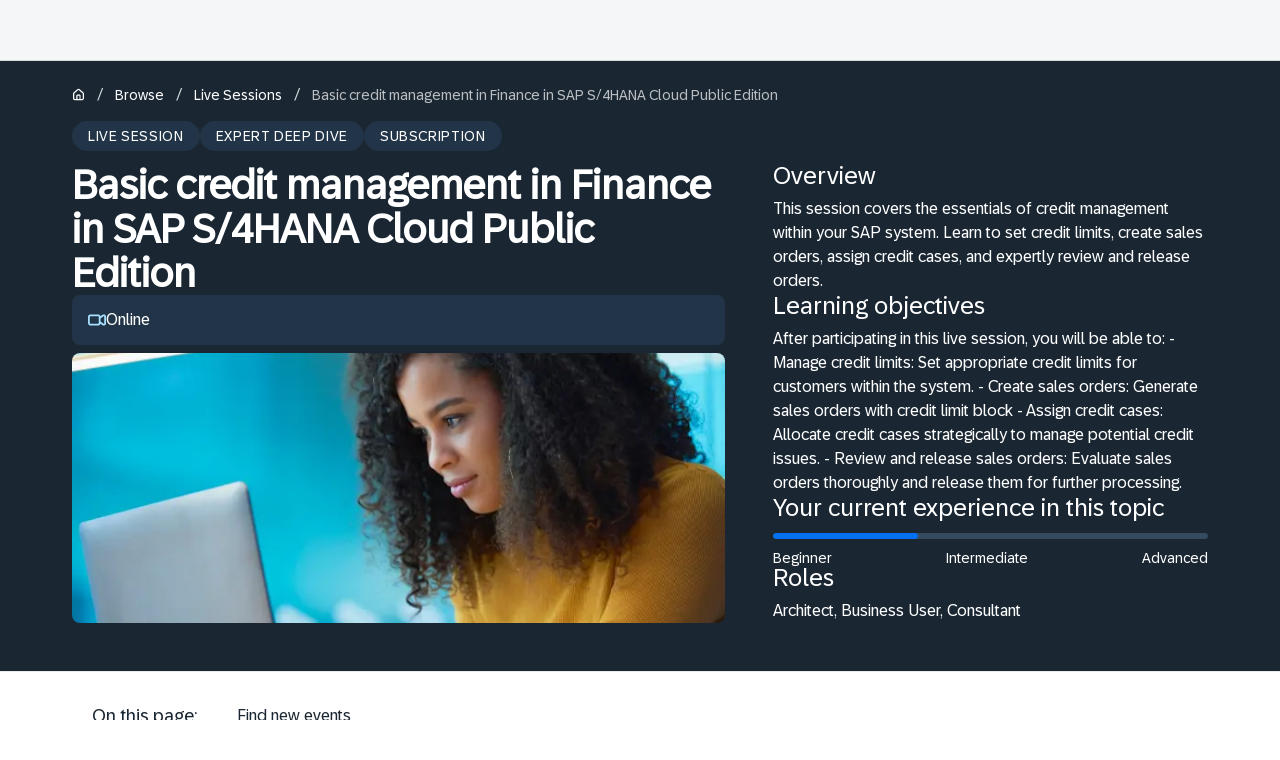

--- FILE ---
content_type: text/html; charset=utf-8
request_url: https://learning.sap.com/live-sessions/basic-credit-management-in-finance-in-sap-s-4hana-cloud-public-edition
body_size: 14074
content:
<!DOCTYPE html><html lang="en"><head><meta charSet="utf-8"/><meta name="viewport" content="width=device-width, initial-scale=1"/><title>Basic credit management in Finance in SAP S/4HANA Cloud Public Ed</title><meta name="description" content="Explore Basic credit management in Finance in SAP S/4HANA Cloud Public Edition at SAP Learning. Find out more!"/><meta name="og:title" content="Basic credit management in Finance in SAP S/4HANA Cloud Public Ed"/><meta name="og:description" content="Explore Basic credit management in Finance in SAP S/4HANA Cloud Public Edition at SAP Learning. Find out more!"/><meta name="og:image" content="https://eu-images.contentstack.com/v3/assets/blt4e79a2501da5d16b/bltd2a626e2a2f8c0d6/66868d652deff133695292dd/SAP-Learning-Socials_comprimida.png"/><meta name="twitter:title" content="Basic credit management in Finance in SAP S/4HANA Cloud Public Ed"/><meta name="twitter:description" content="Explore Basic credit management in Finance in SAP S/4HANA Cloud Public Edition at SAP Learning. Find out more!"/><meta name="twitter:image" content="https://eu-images.contentstack.com/v3/assets/blt4e79a2501da5d16b/bltd2a626e2a2f8c0d6/66868d652deff133695292dd/SAP-Learning-Socials_comprimida.png"/><meta name="og:url" content="https://learning.sap.com/live-sessions/basic-credit-management-in-finance-in-sap-s-4hana-cloud-public-edition"/><meta name="og:type" content="article"/><link rel="canonical" href="https://learning.sap.com/live-sessions/basic-credit-management-in-finance-in-sap-s-4hana-cloud-public-edition"/><meta data-name="page-template" content="Live Session Page"/><meta name="robots" content="noindex,nofollow"/><link rel="preload" as="image" imageSrcSet="/_next/image?url=https%3A%2F%2Feu-images.contentstack.com%2Fv3%2Fassets%2Fblt4e79a2501da5d16b%2Fblt99573dbc34bee753%2F64d21e118d0dee63b1410eb0%2F285020_GettyImages-910931322_(1).png&amp;w=640&amp;q=75 640w, /_next/image?url=https%3A%2F%2Feu-images.contentstack.com%2Fv3%2Fassets%2Fblt4e79a2501da5d16b%2Fblt99573dbc34bee753%2F64d21e118d0dee63b1410eb0%2F285020_GettyImages-910931322_(1).png&amp;w=750&amp;q=75 750w, /_next/image?url=https%3A%2F%2Feu-images.contentstack.com%2Fv3%2Fassets%2Fblt4e79a2501da5d16b%2Fblt99573dbc34bee753%2F64d21e118d0dee63b1410eb0%2F285020_GettyImages-910931322_(1).png&amp;w=828&amp;q=75 828w, /_next/image?url=https%3A%2F%2Feu-images.contentstack.com%2Fv3%2Fassets%2Fblt4e79a2501da5d16b%2Fblt99573dbc34bee753%2F64d21e118d0dee63b1410eb0%2F285020_GettyImages-910931322_(1).png&amp;w=1080&amp;q=75 1080w, /_next/image?url=https%3A%2F%2Feu-images.contentstack.com%2Fv3%2Fassets%2Fblt4e79a2501da5d16b%2Fblt99573dbc34bee753%2F64d21e118d0dee63b1410eb0%2F285020_GettyImages-910931322_(1).png&amp;w=1200&amp;q=75 1200w, /_next/image?url=https%3A%2F%2Feu-images.contentstack.com%2Fv3%2Fassets%2Fblt4e79a2501da5d16b%2Fblt99573dbc34bee753%2F64d21e118d0dee63b1410eb0%2F285020_GettyImages-910931322_(1).png&amp;w=1920&amp;q=75 1920w, /_next/image?url=https%3A%2F%2Feu-images.contentstack.com%2Fv3%2Fassets%2Fblt4e79a2501da5d16b%2Fblt99573dbc34bee753%2F64d21e118d0dee63b1410eb0%2F285020_GettyImages-910931322_(1).png&amp;w=2048&amp;q=75 2048w, /_next/image?url=https%3A%2F%2Feu-images.contentstack.com%2Fv3%2Fassets%2Fblt4e79a2501da5d16b%2Fblt99573dbc34bee753%2F64d21e118d0dee63b1410eb0%2F285020_GettyImages-910931322_(1).png&amp;w=3840&amp;q=75 3840w" imageSizes="100vw" fetchpriority="high"/><meta name="next-head-count" content="16"/><link rel="icon" href="/favicon.ico"/><link rel="preload" as="font" href="/fonts/72BrandVariable.woff2" type="font/woff2" crossorigin="anonymous"/><link rel="preload" as="font" href="/fonts/72Mono-Regular.woff2" type="font/woff2" crossorigin="anonymous"/><link rel="preload" as="font" href="/fonts/SAP-icons-SVG.woff2" type="font/woff2" crossorigin="anonymous"/><link rel="stylesheet" type="text/css" href="https://contextualnavigation.api.community.sap.com/static/latest/cxs-designsystem/cxs-designsystem.css" crossorigin="anonymous"/><link rel="preconnect" href="https://cdnapisec.kaltura.com"/><link rel="preload" href="/_next/static/css/d6173627832f661c.css" as="style"/><link rel="stylesheet" href="/_next/static/css/d6173627832f661c.css" data-n-g=""/><link rel="preload" href="/_next/static/css/e1e249aa3a0e4ecf.css" as="style"/><link rel="stylesheet" href="/_next/static/css/e1e249aa3a0e4ecf.css" data-n-p=""/><link rel="preload" href="/_next/static/css/1204c5e14d53494f.css" as="style"/><link rel="stylesheet" href="/_next/static/css/1204c5e14d53494f.css" data-n-p=""/><link rel="preload" href="/_next/static/css/7e32b5dff4dba911.css" as="style"/><link rel="stylesheet" href="/_next/static/css/7e32b5dff4dba911.css" data-n-p=""/><link rel="preload" href="/_next/static/css/c8001857f4fb05a8.css" as="style"/><link rel="stylesheet" href="/_next/static/css/c8001857f4fb05a8.css" data-n-p=""/><link rel="preload" href="/_next/static/css/867f8330c6d03752.css" as="style"/><link rel="stylesheet" href="/_next/static/css/867f8330c6d03752.css" data-n-p=""/><link rel="preload" href="/_next/static/css/4fdf19e8e7d7187b.css" as="style"/><link rel="stylesheet" href="/_next/static/css/4fdf19e8e7d7187b.css" data-n-p=""/><link rel="preload" href="/_next/static/css/ef91c34ef8684bb5.css" as="style"/><link rel="stylesheet" href="/_next/static/css/ef91c34ef8684bb5.css" data-n-p=""/><link rel="preload" href="/_next/static/css/69937310c96c4295.css" as="style"/><link rel="stylesheet" href="/_next/static/css/69937310c96c4295.css" data-n-p=""/><link rel="preload" href="/_next/static/css/56ea6e7146e8683e.css" as="style"/><link rel="stylesheet" href="/_next/static/css/56ea6e7146e8683e.css" data-n-p=""/><link rel="preload" href="/_next/static/css/9e371dce33134509.css" as="style"/><link rel="stylesheet" href="/_next/static/css/9e371dce33134509.css" data-n-p=""/><link rel="preload" href="/_next/static/css/99d5eb43ea3aa044.css" as="style"/><link rel="stylesheet" href="/_next/static/css/99d5eb43ea3aa044.css" data-n-p=""/><link rel="preload" href="/_next/static/css/07a4475e7bba0b75.css" as="style"/><link rel="stylesheet" href="/_next/static/css/07a4475e7bba0b75.css" data-n-p=""/><link rel="preload" href="/_next/static/css/70aa6ccab8a19adb.css" as="style"/><link rel="stylesheet" href="/_next/static/css/70aa6ccab8a19adb.css" data-n-p=""/><link rel="preload" href="/_next/static/css/c31b3087b1732d87.css" as="style"/><link rel="stylesheet" href="/_next/static/css/c31b3087b1732d87.css" data-n-p=""/><link rel="preload" href="/_next/static/css/4322a001234305cc.css" as="style"/><link rel="stylesheet" href="/_next/static/css/4322a001234305cc.css" data-n-p=""/><link rel="preload" href="/_next/static/css/41ed298e915376b2.css" as="style"/><link rel="stylesheet" href="/_next/static/css/41ed298e915376b2.css" data-n-p=""/><noscript data-n-css=""></noscript><script defer="" nomodule="" src="/_next/static/chunks/polyfills-42372ed130431b0a.js"></script><script src="/_next/static/chunks/webpack-f9dd0d9099f7dbd8.js" defer=""></script><script src="/_next/static/chunks/framework-945b357d4a851f4b.js" defer=""></script><script src="/_next/static/chunks/main-7c72b2be2d0235bd.js" defer=""></script><script src="/_next/static/chunks/pages/_app-facef3179a4e3200.js" defer=""></script><script src="/_next/static/chunks/6334-18c95a46699916b9.js" defer=""></script><script src="/_next/static/chunks/3735-ea08397e64994138.js" defer=""></script><script src="/_next/static/chunks/2145-78bc64ed1218d307.js" defer=""></script><script src="/_next/static/chunks/3277-df9b92422494044d.js" defer=""></script><script src="/_next/static/chunks/38-cc6b95f2e58f3403.js" defer=""></script><script src="/_next/static/chunks/3554-40e24688fa61b7f2.js" defer=""></script><script src="/_next/static/chunks/6592-0416b36db443fa17.js" defer=""></script><script src="/_next/static/chunks/4150-25bc6c1b3eba8fd0.js" defer=""></script><script src="/_next/static/chunks/7619-bec1c44c5612dc19.js" defer=""></script><script src="/_next/static/chunks/4035-54d184b4148bf77f.js" defer=""></script><script src="/_next/static/chunks/7873-2973eb60ce27ffb5.js" defer=""></script><script src="/_next/static/chunks/6479-bc16305bf24e4f1c.js" defer=""></script><script src="/_next/static/chunks/8430-196e4a7dc42f5971.js" defer=""></script><script src="/_next/static/chunks/2963-215788859a2e969f.js" defer=""></script><script src="/_next/static/chunks/856-fd6a9de52568e049.js" defer=""></script><script src="/_next/static/chunks/9889-a5952b6f17b8fa03.js" defer=""></script><script src="/_next/static/chunks/2238-e9cce4fc196b4ecc.js" defer=""></script><script src="/_next/static/chunks/120-59cb6decfd912346.js" defer=""></script><script src="/_next/static/chunks/5641-47cc9a171de157b1.js" defer=""></script><script src="/_next/static/chunks/5608-40bf5b3cbd998bea.js" defer=""></script><script src="/_next/static/chunks/5281-81653398486bf68a.js" defer=""></script><script src="/_next/static/chunks/8036-39205450ef390513.js" defer=""></script><script src="/_next/static/chunks/pages/live-sessions/%5Bslug%5D-64964199deebaf16.js" defer=""></script><script src="/_next/static/odLfRwD0pRs5P_dkccUQQ/_buildManifest.js" defer=""></script><script src="/_next/static/odLfRwD0pRs5P_dkccUQQ/_ssgManifest.js" defer=""></script></head><body><script type="application/javascript" src="//assets.adobedtm.com/ccc66c06b30b/b196e9d08f7b/launch-925b75a2713a.min.js"></script><div id="__next"><div class="siteWrapper"><div class="siteWrapper"><div class="print-hide UniversalHeader_wrapper___ptvi"></div><section class="Layout_systemAlertContainer__xXtx8"></section><main><div class="LearningOverview_outerWrapper__8xVij LearningOverview_darkTheme__Xd7Bx"><div class="LearningOverview_container__WCk5B"><div class="LearningOverview_breadcrumbWrapper__yuJKF"><nav class="BreadcrumbNav_breadcrumbNav__MrH2K BreadcrumbNav_darkTheme__G_m7U"><div aria-label="breadcrumb" class="BreadcrumbNav_breadcrumbs__s3wDi"><span class="Breadcrumb_crumb__53txu"><a class="Link_link__4PPZ3 Link_medium__WSdoi Link_darkTheme__VTBkh Link_neutralColor__iBLtk Link_linkWithIcon__CYm6P" title="Home" aria-label="Home" aria-disabled="false" href="/"><svg xmlns="http://www.w3.org/2000/svg" width="1em" height="1em" fill="currentColor" viewBox="0 0 16 16" style="flex:0 0 auto;--size:13px" class="SVGIcon_svgIcon__WRPmo"><path d="M13.948 5.44q.339.339.537.792.227.425.227.933v5.6q0 .963-.65 1.585-.651.65-1.613.65H3.484q-.933 0-1.584-.65-.65-.622-.65-1.584v-5.6q0-1.075.764-1.726l4.468-3.874A2.32 2.32 0 0 1 8.009 1q.849 0 1.47.566l4.47 3.874ZM9.112 9.484H6.85v4.045h2.262zm4.016-2.319a.8.8 0 0 0-.226-.594L8.433 2.697q-.48-.368-.99 0L2.976 6.57a.8.8 0 0 0-.226.594v5.6q0 .34.198.566.226.198.537.198h1.867V9.484q0-.621.424-1.046.453-.453 1.075-.453h2.262q.623 0 1.046.453.425.425.425 1.046v4.045h1.866q.34 0 .538-.198a.77.77 0 0 0 .226-.565l-.085-5.6Z"></path></svg></a><span class="Breadcrumb_separator__vpDhl Breadcrumb_separatorDark__TzI1E"> <!-- -->/<!-- --> </span></span><span class="Breadcrumb_crumb__53txu"><a class="Link_link__4PPZ3 Link_medium__WSdoi Link_darkTheme__VTBkh Link_neutralColor__iBLtk" title="Browse" aria-disabled="false" href="https://learning.sap.com/browse">Browse</a><span class="Breadcrumb_separator__vpDhl Breadcrumb_separatorDark__TzI1E"> <!-- -->/<!-- --> </span></span><span class="Breadcrumb_crumb__53txu"><a class="Link_link__4PPZ3 Link_medium__WSdoi Link_darkTheme__VTBkh Link_neutralColor__iBLtk" title="Live Sessions" aria-disabled="false" href="https://learning.sap.com/live-sessions">Live Sessions</a><span class="Breadcrumb_separator__vpDhl Breadcrumb_separatorDark__TzI1E"> <!-- -->/<!-- --> </span></span><span class="Breadcrumb_crumb__53txu"><a role="link" aria-disabled="true" class="Link_link__4PPZ3 Link_disabled__dQ7Q_ Link_medium__WSdoi Link_darkTheme__VTBkh Link_neutralColor__iBLtk">Basic credit management in Finance in SAP S/4HANA Cloud Public Edition</a></span></div></nav></div><div class="LearningOverview_tagListContainer__IbTsX"><span class="LearningOverview_tagItem__P6z0o" title="Live Session">Live Session</span><span class="LearningOverview_tagItem__P6z0o" title="Expert Deep Dive">Expert Deep Dive</span><span class="LearningOverview_tagItem__P6z0o" title="Subscription">Subscription</span></div><div class="LearningOverview_topContent__sMIgA"><h1>Basic credit management in Finance in SAP S/4HANA Cloud Public Edition</h1><div class="LearningOverview_bulletpointsWrapper__56BDs"><div class="LearningOverview_iconBulletItem__SR5vf"><svg xmlns="http://www.w3.org/2000/svg" width="1em" height="1em" fill="currentColor" viewBox="0 0 16 16" style="flex:0 0 auto" class="SVGIcon_svgIcon__WRPmo"><path d="M14.063 3q.812 0 1.374.594Q16 4.157 16 5v5.938q0 .843-.563 1.437a1.82 1.82 0 0 1-1.374.594 2 2 0 0 1-.688-.125 3 3 0 0 1-.594-.281l-1.656-1.282q-.25.72-.906 1.219a2.33 2.33 0 0 1-1.438.469H2.375q-1 0-1.688-.688A2.4 2.4 0 0 1 0 10.562V5.407q0-1.03.688-1.718.686-.69 1.687-.689h6.406a2.28 2.28 0 0 1 1.469.5q.625.469.875 1.188l1.656-1.282q.563-.405 1.281-.406Zm-4.47 2.406a.76.76 0 0 0-.218-.562q-.219-.25-.594-.25H2.375a.71.71 0 0 0-.563.25.76.76 0 0 0-.218.562v5.157q0 .78.781.78h6.406q.813 0 .813-.78zM14.407 5q0-.405-.5-.406h-.031q-.03.03-.063.031l-.062.063-2.25 1.687a1.5 1.5 0 0 0-.219.281.66.66 0 0 0-.094.344v1.938q0 .187.094.374.095.157.219.282l2.25 1.687a.44.44 0 0 0 .25.063q.406 0 .406-.406z"></path></svg><span>Online</span></div></div><div class="LearningOverview_mobileContainer__Gdozz"></div><div class="LearningOverview_imageContainer__HdURl"><img alt="Basic credit management in Finance in SAP S/4HANA Cloud Public Edition" fetchpriority="high" decoding="async" data-nimg="fill" style="position:absolute;height:100%;width:100%;left:0;top:0;right:0;bottom:0;object-fit:cover;color:transparent" sizes="100vw" srcSet="/_next/image?url=https%3A%2F%2Feu-images.contentstack.com%2Fv3%2Fassets%2Fblt4e79a2501da5d16b%2Fblt99573dbc34bee753%2F64d21e118d0dee63b1410eb0%2F285020_GettyImages-910931322_(1).png&amp;w=640&amp;q=75 640w, /_next/image?url=https%3A%2F%2Feu-images.contentstack.com%2Fv3%2Fassets%2Fblt4e79a2501da5d16b%2Fblt99573dbc34bee753%2F64d21e118d0dee63b1410eb0%2F285020_GettyImages-910931322_(1).png&amp;w=750&amp;q=75 750w, /_next/image?url=https%3A%2F%2Feu-images.contentstack.com%2Fv3%2Fassets%2Fblt4e79a2501da5d16b%2Fblt99573dbc34bee753%2F64d21e118d0dee63b1410eb0%2F285020_GettyImages-910931322_(1).png&amp;w=828&amp;q=75 828w, /_next/image?url=https%3A%2F%2Feu-images.contentstack.com%2Fv3%2Fassets%2Fblt4e79a2501da5d16b%2Fblt99573dbc34bee753%2F64d21e118d0dee63b1410eb0%2F285020_GettyImages-910931322_(1).png&amp;w=1080&amp;q=75 1080w, /_next/image?url=https%3A%2F%2Feu-images.contentstack.com%2Fv3%2Fassets%2Fblt4e79a2501da5d16b%2Fblt99573dbc34bee753%2F64d21e118d0dee63b1410eb0%2F285020_GettyImages-910931322_(1).png&amp;w=1200&amp;q=75 1200w, /_next/image?url=https%3A%2F%2Feu-images.contentstack.com%2Fv3%2Fassets%2Fblt4e79a2501da5d16b%2Fblt99573dbc34bee753%2F64d21e118d0dee63b1410eb0%2F285020_GettyImages-910931322_(1).png&amp;w=1920&amp;q=75 1920w, /_next/image?url=https%3A%2F%2Feu-images.contentstack.com%2Fv3%2Fassets%2Fblt4e79a2501da5d16b%2Fblt99573dbc34bee753%2F64d21e118d0dee63b1410eb0%2F285020_GettyImages-910931322_(1).png&amp;w=2048&amp;q=75 2048w, /_next/image?url=https%3A%2F%2Feu-images.contentstack.com%2Fv3%2Fassets%2Fblt4e79a2501da5d16b%2Fblt99573dbc34bee753%2F64d21e118d0dee63b1410eb0%2F285020_GettyImages-910931322_(1).png&amp;w=3840&amp;q=75 3840w" src="/_next/image?url=https%3A%2F%2Feu-images.contentstack.com%2Fv3%2Fassets%2Fblt4e79a2501da5d16b%2Fblt99573dbc34bee753%2F64d21e118d0dee63b1410eb0%2F285020_GettyImages-910931322_(1).png&amp;w=3840&amp;q=75"/></div></div><div class="LearningOverview_textContent__m3gfV"><div class="LearningOverview_overviewTextBlock__PiTzp"><h3>Overview</h3><div><p>This session covers the essentials of credit management within your SAP system. Learn to set credit limits, create sales orders, assign credit cases, and expertly review and release orders.</p></div></div><div class="LearningOverview_overviewTextBlock__PiTzp"><h3>Learning objectives</h3><div>After participating in this live session, you will be able to: 
 - Manage credit limits: Set appropriate credit limits for customers within the system.
 - Create sales orders: Generate sales orders with credit limit block
 - Assign credit cases: Allocate credit cases strategically to manage potential credit issues.
 - Review and release sales orders: Evaluate sales orders thoroughly and release them for further processing.</div></div><div class="LearningOverview_overviewTextBlock__PiTzp"><h3>Your current experience in this topic</h3><div class="LearningOverview_experienceContainer__60DvT"><div class="LearningOverview_active__41pyc"></div><div class=""></div><div class=""></div></div><div class="LearningOverview_experienceTag__tOVG_"><p>Beginner</p><p>Intermediate</p><p>Advanced</p></div></div><div class="LearningOverview_overviewTextBlock__PiTzp"><h3>Roles</h3><p>Architect, Business User, Consultant</p></div><div class="LearningOverview_desktopContainer__uOxwl"></div></div></div></div><div class="ScrollingTabs_navigationContainer__An37n"><div class="ScrollingTabs_navigationTabsWrapper__Jnhb7"><div class="ScrollingTabs_navigationTabsContainer__ocMxz"><div class="ScrollingTabs_navigationTabsLabel__dUtGx"><span>On this page:</span></div><div class="ScrollingTabs_navigationTab__u8uPI" id="tab-head-find-new-events" role="tab"><span class="ScrollingTabs_navigationTabContent__yzAGV">Find new events</span></div></div></div><div class="ScrollingTabs_contentWrapper__izZqX"><section id="find-new-events" data-section="find-new-events" class="ScrollingTabs_sectionEntryWrapper__R9ly7"><div class="CrossLinkingBanner_wrapper__wsu7N" data-palette="SystemSubtle"><div class="CrossLinkingBanner_container__6LKhx" data-position="right"><div class="CrossLinkingBanner_textSection__IFG50"><div class="CrossLinkingBanner_textContent__h5qqb"><h2 class="CrossLinkingBanner_title__CoUm1">Discover new Live Sessions</h2><div class="CrossLinkingBanner_description__qRGtT"><span>Unlock the expertise of top SAP professionals through live sessions. Elevate your knowledge with specialized SAP courses and build valuable connections with peers and industry professionals.</span></div></div><div class="CrossLinkingBanner_ctaContainer__dYH5Y"><a tabindex="0" class=" " href="/live-sessions"><span class="Button_container__Vkp16"><span class="Button_button__lQZdm Button_fullWidthStyle__BMbo_ Button_hasLabel__hpWJI Button_lightTheme__Ur_CY Button_largeButton__xmMJw Button_secondaryBlue__ccJp4"><span class="Button_content__Iey9q"><span>Explore more</span></span></span></span></a></div></div><figure class="CrossLinkingBanner_imageContainer__YujdS"><img alt="Image for Discover new Live Sessions" loading="lazy" decoding="async" data-nimg="fill" style="position:absolute;height:100%;width:100%;left:0;top:0;right:0;bottom:0;color:transparent" sizes="100vw, (min-width: 1024px) 33vw" srcSet="/_next/image?url=https%3A%2F%2Feu-images.contentstack.com%2Fv3%2Fassets%2Fblt4e79a2501da5d16b%2Fblt4df03bc39d95a6e9%2F659d73d2c6fcb3040ab30ab6%2F287247_GettyImages-1216403160_medium_jpg.jpg&amp;w=256&amp;q=75 256w, /_next/image?url=https%3A%2F%2Feu-images.contentstack.com%2Fv3%2Fassets%2Fblt4e79a2501da5d16b%2Fblt4df03bc39d95a6e9%2F659d73d2c6fcb3040ab30ab6%2F287247_GettyImages-1216403160_medium_jpg.jpg&amp;w=384&amp;q=75 384w, /_next/image?url=https%3A%2F%2Feu-images.contentstack.com%2Fv3%2Fassets%2Fblt4e79a2501da5d16b%2Fblt4df03bc39d95a6e9%2F659d73d2c6fcb3040ab30ab6%2F287247_GettyImages-1216403160_medium_jpg.jpg&amp;w=640&amp;q=75 640w, /_next/image?url=https%3A%2F%2Feu-images.contentstack.com%2Fv3%2Fassets%2Fblt4e79a2501da5d16b%2Fblt4df03bc39d95a6e9%2F659d73d2c6fcb3040ab30ab6%2F287247_GettyImages-1216403160_medium_jpg.jpg&amp;w=750&amp;q=75 750w, /_next/image?url=https%3A%2F%2Feu-images.contentstack.com%2Fv3%2Fassets%2Fblt4e79a2501da5d16b%2Fblt4df03bc39d95a6e9%2F659d73d2c6fcb3040ab30ab6%2F287247_GettyImages-1216403160_medium_jpg.jpg&amp;w=828&amp;q=75 828w, /_next/image?url=https%3A%2F%2Feu-images.contentstack.com%2Fv3%2Fassets%2Fblt4e79a2501da5d16b%2Fblt4df03bc39d95a6e9%2F659d73d2c6fcb3040ab30ab6%2F287247_GettyImages-1216403160_medium_jpg.jpg&amp;w=1080&amp;q=75 1080w, /_next/image?url=https%3A%2F%2Feu-images.contentstack.com%2Fv3%2Fassets%2Fblt4e79a2501da5d16b%2Fblt4df03bc39d95a6e9%2F659d73d2c6fcb3040ab30ab6%2F287247_GettyImages-1216403160_medium_jpg.jpg&amp;w=1200&amp;q=75 1200w, /_next/image?url=https%3A%2F%2Feu-images.contentstack.com%2Fv3%2Fassets%2Fblt4e79a2501da5d16b%2Fblt4df03bc39d95a6e9%2F659d73d2c6fcb3040ab30ab6%2F287247_GettyImages-1216403160_medium_jpg.jpg&amp;w=1920&amp;q=75 1920w, /_next/image?url=https%3A%2F%2Feu-images.contentstack.com%2Fv3%2Fassets%2Fblt4e79a2501da5d16b%2Fblt4df03bc39d95a6e9%2F659d73d2c6fcb3040ab30ab6%2F287247_GettyImages-1216403160_medium_jpg.jpg&amp;w=2048&amp;q=75 2048w, /_next/image?url=https%3A%2F%2Feu-images.contentstack.com%2Fv3%2Fassets%2Fblt4e79a2501da5d16b%2Fblt4df03bc39d95a6e9%2F659d73d2c6fcb3040ab30ab6%2F287247_GettyImages-1216403160_medium_jpg.jpg&amp;w=3840&amp;q=75 3840w" src="/_next/image?url=https%3A%2F%2Feu-images.contentstack.com%2Fv3%2Fassets%2Fblt4e79a2501da5d16b%2Fblt4df03bc39d95a6e9%2F659d73d2c6fcb3040ab30ab6%2F287247_GettyImages-1216403160_medium_jpg.jpg&amp;w=3840&amp;q=75"/></figure></div></div></section></div></div></main><footer class="SiteFooter_footer__8MXWm print-hide"><div class="SiteFooter_footerContent__QXc9I"><div class="SiteFooter_mainContent__R_vfL"><div class="SiteFooter_logoContainer__0Je0f"><a class="SiteFooter_content__okI_q" href="/"><img alt="SAP Logo" aria-hidden="true" tabindex="-1" loading="lazy" width="65" height="32" decoding="async" data-nimg="1" style="color:transparent" srcSet="/_next/image?url=%2Fsap-logo-svg.svg&amp;w=96&amp;q=75 1x, /_next/image?url=%2Fsap-logo-svg.svg&amp;w=256&amp;q=75 2x" src="/_next/image?url=%2Fsap-logo-svg.svg&amp;w=256&amp;q=75"/><p>Learning</p></a></div><hr class="Divider_divider__aoSM_ SiteFooter_divider__3WalU SiteFooter_top__pengj"/><div class="SiteFooter_linksContainer__hAQMh"><div><h6 class="SiteFooter_title__wnO4D"><button aria-label="expand" aria-expanded="false" class="SiteFooter_accordion__JhV8D SiteFooter_title__wnO4D"><svg xmlns="http://www.w3.org/2000/svg" width="1em" height="1em" fill="#0040b0" viewBox="0 0 16 16" style="flex:0 0 auto;--size:18px" class="SVGIcon_svgIcon__WRPmo SiteFooter_icon__c6kog"><path d="M5.29 4.71Q5 4.355 5 4q0-.42.29-.71A.97.97 0 0 1 6 3q.387 0 .677.29l4 4Q11 7.58 11 8q0 .387-.323.71l-4 4A.93.93 0 0 1 6 13a.97.97 0 0 1-.71-.29Q5 12.355 5 12q0-.42.29-.71L8.58 8z"></path></svg>Quick links</button></h6></div><div><h6 class="SiteFooter_title__wnO4D"><button aria-label="expand" aria-expanded="false" class="SiteFooter_accordion__JhV8D SiteFooter_title__wnO4D"><svg xmlns="http://www.w3.org/2000/svg" width="1em" height="1em" fill="#0040b0" viewBox="0 0 16 16" style="flex:0 0 auto;--size:18px" class="SVGIcon_svgIcon__WRPmo SiteFooter_icon__c6kog"><path d="M5.29 4.71Q5 4.355 5 4q0-.42.29-.71A.97.97 0 0 1 6 3q.387 0 .677.29l4 4Q11 7.58 11 8q0 .387-.323.71l-4 4A.93.93 0 0 1 6 13a.97.97 0 0 1-.71-.29Q5 12.355 5 12q0-.42.29-.71L8.58 8z"></path></svg>Learning Support</button></h6></div><div><h6 class="SiteFooter_title__wnO4D"><button aria-label="expand" aria-expanded="false" class="SiteFooter_accordion__JhV8D SiteFooter_title__wnO4D"><svg xmlns="http://www.w3.org/2000/svg" width="1em" height="1em" fill="#0040b0" viewBox="0 0 16 16" style="flex:0 0 auto;--size:18px" class="SVGIcon_svgIcon__WRPmo SiteFooter_icon__c6kog"><path d="M5.29 4.71Q5 4.355 5 4q0-.42.29-.71A.97.97 0 0 1 6 3q.387 0 .677.29l4 4Q11 7.58 11 8q0 .387-.323.71l-4 4A.93.93 0 0 1 6 13a.97.97 0 0 1-.71-.29Q5 12.355 5 12q0-.42.29-.71L8.58 8z"></path></svg>About SAP</button></h6></div><div><h6 class="SiteFooter_title__wnO4D"><button aria-label="expand" aria-expanded="false" class="SiteFooter_accordion__JhV8D SiteFooter_title__wnO4D"><svg xmlns="http://www.w3.org/2000/svg" width="1em" height="1em" fill="#0040b0" viewBox="0 0 16 16" style="flex:0 0 auto;--size:18px" class="SVGIcon_svgIcon__WRPmo SiteFooter_icon__c6kog"><path d="M5.29 4.71Q5 4.355 5 4q0-.42.29-.71A.97.97 0 0 1 6 3q.387 0 .677.29l4 4Q11 7.58 11 8q0 .387-.323.71l-4 4A.93.93 0 0 1 6 13a.97.97 0 0 1-.71-.29Q5 12.355 5 12q0-.42.29-.71L8.58 8z"></path></svg>Site Information</button></h6></div></div></div><hr class="Divider_divider__aoSM_ SiteFooter_divider__3WalU"/><div class="SiteFooter_socialMediaContainer__exYub"><a class="SiteFooter_socialMediaButton__bZO1D" href="https://www.facebook.com/SAP" target="_blank" rel="noreferrer"><img alt="SAP Facebook" loading="lazy" width="16" height="16" decoding="async" data-nimg="1" style="color:transparent" srcSet="/_next/image?url=https%3A%2F%2Feu-images.contentstack.com%2Fv3%2Fassets%2Fblt4e79a2501da5d16b%2Fbltaff11c79df5f3c02%2F66ffba318d8ee7cd4dc6b054%2Ficon-facebook.svg&amp;w=16&amp;q=75 1x, /_next/image?url=https%3A%2F%2Feu-images.contentstack.com%2Fv3%2Fassets%2Fblt4e79a2501da5d16b%2Fbltaff11c79df5f3c02%2F66ffba318d8ee7cd4dc6b054%2Ficon-facebook.svg&amp;w=32&amp;q=75 2x" src="/_next/image?url=https%3A%2F%2Feu-images.contentstack.com%2Fv3%2Fassets%2Fblt4e79a2501da5d16b%2Fbltaff11c79df5f3c02%2F66ffba318d8ee7cd4dc6b054%2Ficon-facebook.svg&amp;w=32&amp;q=75"/></a><a class="SiteFooter_socialMediaButton__bZO1D" href="https://www.youtube.com/SAPCommunities" target="_blank" rel="noreferrer"><img alt="SAP Youtube" loading="lazy" width="16" height="16" decoding="async" data-nimg="1" style="color:transparent" srcSet="/_next/image?url=https%3A%2F%2Feu-images.contentstack.com%2Fv3%2Fassets%2Fblt4e79a2501da5d16b%2Fblt34a08ebe75772f44%2F66ffba31e49b356b5d75b010%2Ficon-youtube.svg&amp;w=16&amp;q=75 1x, /_next/image?url=https%3A%2F%2Feu-images.contentstack.com%2Fv3%2Fassets%2Fblt4e79a2501da5d16b%2Fblt34a08ebe75772f44%2F66ffba31e49b356b5d75b010%2Ficon-youtube.svg&amp;w=32&amp;q=75 2x" src="/_next/image?url=https%3A%2F%2Feu-images.contentstack.com%2Fv3%2Fassets%2Fblt4e79a2501da5d16b%2Fblt34a08ebe75772f44%2F66ffba31e49b356b5d75b010%2Ficon-youtube.svg&amp;w=32&amp;q=75"/></a><a class="SiteFooter_socialMediaButton__bZO1D" href="https://www.linkedin.com/company/sap" target="_blank" rel="noreferrer"><img alt="SAP LinkedIn" loading="lazy" width="16" height="16" decoding="async" data-nimg="1" style="color:transparent" srcSet="/_next/image?url=https%3A%2F%2Feu-images.contentstack.com%2Fv3%2Fassets%2Fblt4e79a2501da5d16b%2Fbltb40b9a950627e1ef%2F66ffba315b309643714c139b%2Ficon-linked-in.svg&amp;w=16&amp;q=75 1x, /_next/image?url=https%3A%2F%2Feu-images.contentstack.com%2Fv3%2Fassets%2Fblt4e79a2501da5d16b%2Fbltb40b9a950627e1ef%2F66ffba315b309643714c139b%2Ficon-linked-in.svg&amp;w=32&amp;q=75 2x" src="/_next/image?url=https%3A%2F%2Feu-images.contentstack.com%2Fv3%2Fassets%2Fblt4e79a2501da5d16b%2Fbltb40b9a950627e1ef%2F66ffba315b309643714c139b%2Ficon-linked-in.svg&amp;w=32&amp;q=75"/></a></div><div class="SiteFooter_scrollToTopContainer__XpGJ3"><button title="Scroll to top"><svg xmlns="http://www.w3.org/2000/svg" width="1em" height="1em" fill="#0040b0" viewBox="0 0 16 16" style="flex:0 0 auto;--size:18px" class="SVGIcon_svgIcon__WRPmo"><path d="M11.875 7.344q.25.25.25.562 0 .344-.25.594a.81.81 0 0 1-.594.25.81.81 0 0 1-.594-.25L8.75 6.563v8.093q0 .375-.219.594a.85.85 0 0 1-.625.25q-.375 0-.593-.25-.25-.219-.25-.594V6.562L5.125 8.5a.81.81 0 0 1-.594.25.8.8 0 0 1-.593-.25.81.81 0 0 1-.25-.594q0-.312.25-.562l3.375-3.375a.5.5 0 0 0 .125-.094l.125-.062.093-.094a.6.6 0 0 1 .594 0q.219.156.344.25z"></path><path fill-rule="evenodd" d="M15 1.031a.75.75 0 0 1-.75.75H1.75a.75.75 0 0 1 0-1.5h12.5a.75.75 0 0 1 .75.75" clip-rule="evenodd"></path></svg></button></div></div></footer></div></div><div class="Toastify"></div></div><script id="__NEXT_DATA__" type="application/json">{"props":{"pageProps":{"globalSiteSettings":{"title":"SAP Learning","footer":{"footer_column":[{"show_catalog_download_link":true,"_metadata":{"uid":"csfb07d59f0051f57a"},"show_cookie_settings":false,"column_title":"Quick links","footer_link_v2":[{"label":"SAP Learning Hub","_metadata":{"uid":"cs1c96029f1f529bbc"},"external_link":{"title":"SAP Learning Hub","href":"https://www.sap.com/training-certification/learning-hub.html"},"action":[],"relative_url":""},{"label":"SAP Training Shop","_metadata":{"uid":"cs8b91664b83c0367a"},"external_link":{"title":"SAP Training Shop","href":"https://training.sap.com"},"action":[],"relative_url":""},{"label":"SAP Developer Center","_metadata":{"uid":"csddd72fe48c852865"},"external_link":{"title":"SAP Developer Center","href":"https://developers.sap.com/"},"action":[],"relative_url":""},{"label":"SAP Community","_metadata":{"uid":"cs568f50b461b877ba"},"external_link":{"title":"SAP Community","href":"https://community.sap.com/"},"action":[],"relative_url":""},{"label":"Newsletter","_metadata":{"uid":"cs76e26a349b61df0b"},"external_link":{"title":"Newsletter","href":"https://www.sap.com/cmp/nl/sap-learning-hub-news/index.html?source=glo-lh-dotcom"},"action":[],"relative_url":""}]},{"show_catalog_download_link":false,"_metadata":{"uid":"cs39c2bdc529bcb7bf"},"show_cookie_settings":false,"column_title":"Learning Support","footer_link_v2":[{"label":"Get Support","_metadata":{"uid":"cs6ab20023a11e026a"},"external_link":{"title":"Get Support","href":"https://learning.sap.com/helpcenter"},"action":[],"relative_url":""},{"label":"Share Feedback","_metadata":{"uid":"csb9c0750a3271781f"},"external_link":{"title":"Share Feedback","href":"https://sapinsights.eu.qualtrics.com/jfe/form/SV_8H9jKmSs8akajD8"},"action":[],"relative_url":""},{"label":"Release Notes","_metadata":{"uid":"cs9751667809c4c5d4"},"external_link":{"title":"Release Notes","href":"https://learning.sap.com/release-notes"},"action":[],"relative_url":""}]},{"show_catalog_download_link":false,"_metadata":{"uid":"csebbd786ce6332b9b"},"show_cookie_settings":false,"column_title":"About SAP","footer_link_v2":[{"label":"Company Information","_metadata":{"uid":"cs1c2e709e7a38ecbf"},"external_link":{"title":"Company Information","href":"https://www.sap.com/about/company.html"},"action":[],"relative_url":""},{"label":"Copyright","_metadata":{"uid":"cs4f88954bf1720cb7"},"external_link":{"title":"Copyright","href":"https://www.sap.com/about/legal/copyright.html"},"action":[],"relative_url":""},{"label":"Trademark","_metadata":{"uid":"csb74a4209a2e9c4ac"},"external_link":{"title":"Trademark","href":"https://www.sap.com/about/legal/trademark.html"},"action":[],"relative_url":""},{"label":"Worldwide Directory","_metadata":{"uid":"csed5ce4dbccefd302"},"external_link":{"title":"Worldwide Directory","href":"https://www.sap.com/about/company/office-locations.html"},"action":[],"relative_url":""},{"label":"Careers","_metadata":{"uid":"csa5842ff50767c1c6"},"external_link":{"title":"Careers","href":"https://jobs.sap.com/"},"action":[],"relative_url":""},{"label":"News and Press","_metadata":{"uid":"cs09dfa78a3980ee43"},"external_link":{"title":"News and Press","href":"https://news.sap.com/"},"action":[],"relative_url":""}]},{"show_catalog_download_link":false,"_metadata":{"uid":"cs444e5dcaee5e57a5"},"show_cookie_settings":true,"column_title":"Site Information","footer_link_v2":[{"label":"Privacy","_metadata":{"uid":"csfbf3738dd523ab03"},"external_link":{"title":"Privacy","href":"https://learning.sap.com/about/legal/privacy"},"action":[],"relative_url":""},{"label":"Terms of Use","_metadata":{"uid":"cs3e7411c5bab70596"},"external_link":{"title":"Terms of Use","href":"https://www.sap.com/corporate/en/legal/terms-of-use.html"},"action":[],"relative_url":""},{"label":"Legal Disclosure","_metadata":{"uid":"csc1af7a8b1244611b"},"external_link":{"title":"Legal Disclosure","href":"https://www.sap.com/corporate/en/legal/impressum.html"},"action":[],"relative_url":""},{"label":"Do Not Share/Sell My Personal Information (US Learners Only)","_metadata":{"uid":"cs7b0a911c709cefdc"},"external_link":{"title":"Do Not Share/Sell My Personal Information (US Learners Only)","href":"https://www.sap.com/registration/dnss.html"},"action":[],"relative_url":""}]}],"social_media_icon":[{"icon":{"uid":"bltaff11c79df5f3c02","_version":1,"parent_uid":"bltba6c12f2a8689eea","title":"icon-facebook.svg","created_by":"bltb117fe3245715588","updated_by":"bltb117fe3245715588","created_at":"2024-10-04T09:49:37.496Z","updated_at":"2024-10-04T09:49:37.496Z","content_type":"image/svg+xml","file_size":"234","filename":"icon-facebook.svg","ACL":{},"is_dir":false,"tags":[],"publish_details":{"time":"2024-10-09T10:26:14.493Z","user":"bltbc6d4ea483fe3c1e","environment":"blt6ab84cc99739586c","locale":"en-us"},"url":"https://eu-images.contentstack.com/v3/assets/blt4e79a2501da5d16b/bltaff11c79df5f3c02/66ffba318d8ee7cd4dc6b054/icon-facebook.svg"},"_metadata":{"uid":"csa6737fb21f77a406"},"link_v2":{"label":"SAP Facebook","external_link":{"title":"SAP Facebook","href":"https://www.facebook.com/SAP"},"action":[],"relative_url":""}},{"icon":{"uid":"blt34a08ebe75772f44","_version":1,"parent_uid":"bltba6c12f2a8689eea","title":"icon-youtube.svg","created_by":"bltb117fe3245715588","updated_by":"bltb117fe3245715588","created_at":"2024-10-04T09:49:37.549Z","updated_at":"2024-10-04T09:49:37.549Z","content_type":"image/svg+xml","file_size":"352","filename":"icon-youtube.svg","ACL":{},"is_dir":false,"tags":[],"publish_details":{"time":"2024-10-09T10:26:14.470Z","user":"bltbc6d4ea483fe3c1e","environment":"blt6ab84cc99739586c","locale":"en-us"},"url":"https://eu-images.contentstack.com/v3/assets/blt4e79a2501da5d16b/blt34a08ebe75772f44/66ffba31e49b356b5d75b010/icon-youtube.svg"},"_metadata":{"uid":"csc64366bd70a52a62"},"link_v2":{"label":"SAP Youtube","external_link":{"title":"SAP Youtube","href":"https://www.youtube.com/SAPCommunities"},"action":[],"relative_url":""}},{"icon":{"uid":"bltb40b9a950627e1ef","_version":1,"parent_uid":"bltba6c12f2a8689eea","title":"icon-linked-in.svg","created_by":"bltb117fe3245715588","updated_by":"bltb117fe3245715588","created_at":"2024-10-04T09:49:37.217Z","updated_at":"2024-10-04T09:49:37.217Z","content_type":"image/svg+xml","file_size":"321","filename":"icon-linked-in.svg","ACL":{},"is_dir":false,"tags":[],"publish_details":{"time":"2024-10-09T10:26:14.361Z","user":"bltbc6d4ea483fe3c1e","environment":"blt6ab84cc99739586c","locale":"en-us"},"url":"https://eu-images.contentstack.com/v3/assets/blt4e79a2501da5d16b/bltb40b9a950627e1ef/66ffba315b309643714c139b/icon-linked-in.svg"},"_metadata":{"uid":"cs3942727440d1b1ac"},"link_v2":{"label":"SAP LinkedIn","external_link":{"title":"SAP LinkedIn","href":"https://www.linkedin.com/company/sap"},"action":[],"relative_url":""}}]},"defaultSiteOGImageUrl":"https://eu-images.contentstack.com/v3/assets/blt4e79a2501da5d16b/bltd2a626e2a2f8c0d6/66868d652deff133695292dd/SAP-Learning-Socials_comprimida.png","siteName":"SAP Learning","showFooter":true,"feedbackLink":{"action":[],"external_link":{"title":"Share feedback","href":"https://sapinsights.eu.qualtrics.com/jfe/form/SV_5Bc5MdKzdw8dc4m"},"label":"Share feedback","relative_url":""},"globalSystemAlert":{"message":"\u003cp\u003eOur technical teams are aware of the issues and are working with the highest priority to restore those services as soon as possible.\u003cbr underline=\"[object Object]\"/\u003eWe appreciate your patience and apologize for any inconvenience this may cause.\u003c/p\u003e","severity":"Warning","show_system_alert":true,"title":"We are aware of intermittent issues in accessing the learning content","end_date":"2025-09-30T15:30:00.000Z","start_date":"2025-09-30T14:00:05.000Z","display_title":"\u003cp\u003eWe are aware of intermittent issues in accessing the learning content\u003c/p\u003e","global_system_alert_id":"system alert"},"welcomeModalData":{"headerBackgroundImage":{"src":"https://eu-images.contentstack.com/v3/assets/blt4e79a2501da5d16b/bltdfe758766b76ce50/656f0e520906d1040a10d720/CommercialWelcomeModalBackground.png","alt":"Welcome Modal header background image"},"modalMessage":{"eyebrow":"Welcome,","title":"Ready to start learning?","subcopy":"Your subscription includes access to premium learning resources."},"avatarTiles":[{"avatar":"calendar","subtitle":"Live Sessions","subcopy":"Selected interactive sessions to engage and learn with SAP experts and peers."},{"avatar":"system","subtitle":"Hands-on Practice","subcopy":"Guided exercises to practice your skills in live SAP environments."},{"avatar":"badge","subtitle":"Certification","subcopy":"Exam attempts to validate your SAP expertise."},{"avatar":"happyFace","subtitle":"My Learning","subcopy":"One place to track your learning progress and achievements."}],"showSearchBar":true,"linkList":[{"label":"Browse by product","href":"/products"},{"label":"Browse by industry","href":"browse/industries"}]},"loginModalData":{"title":"Enhance your learning experience","eyebrow":"Log in or create a free SAP account","listItems":["Track your progress","Collect digital badges","Complete exercises and quizzes","Prepare for certification"],"headerBackgroundUrl":"https://eu-images.contentstack.com/v3/assets/blt4e79a2501da5d16b/blt8ae3220e17d9532d/667d1590214c993174f1b044/login-modal-header.png?\u0026width=1000","ctas":{"continueAsGuestLabel":"Continue as guest","loginLabel":"Already have an account? Log in","registerLabel":"Create your free SAP account","whyCreateAccountLink":{"title":"Why create an SAP account?","href":"https://www.sap.com/account.html"}}},"loginBannerData":{"title":"Personalize your learning.","description":"Log in and track your growth over time.","palette":"BrandSubtle","ctas":{"loginLabel":"Log in","registerLabel":"Register"}},"upsellModalData":{"headerBackgroundUrl":"https://eu-images.contentstack.com/v3/assets/blt4e79a2501da5d16b/bltdfe758766b76ce50/656f0e520906d1040a10d720/CommercialWelcomeModalBackground.png?\u0026width=1000","eyebrow":"SAP Learning Hub","header":"Subscribe to upgrade your experience","listItems":["Learn from SAP experts in live sessions","Practice in live SAP environments ","Get certified with four exams attempts per year","Stay certified with regular short assessments ","Access insights into learning analytics"],"ctas":{"primary":{"title":"Choose your subscription","href":"https://learning.sap.com/learninghub-subscriptions"},"secondary":{"title":"Manage your subscription","href":"https://learning.sap.com/my-learning/subscriptions"}}}},"liveSession":{"ID":"d6256591-7f74-4ccc-a7f2-03e7230e0625","objId":"LS_00006029","objType":"live-event","slug":"basic-credit-management-in-finance-in-sap-s-4hana-cloud-public-edition","title":"Basic credit management in Finance in SAP S/4HANA Cloud Public Edition","description":"\u003cp\u003eThis session covers the essentials of credit management within your SAP system. Learn to set credit limits, create sales orders, assign credit cases, and expertly review and release orders.\u003c/p\u003e","deeplink":null,"revisionDate":"1712576741000","componentID":"LS_00006029","componentTypeID":"EXPERT_LED","tags":[{"text":"Live Session"},{"text":"Expert Deep Dive"}],"location":"Online","roles":["architect","business_user","consultant"],"duration":"2","acceptedTickets":["live-sessions.common"],"experienceLevel":"BEGINNER","objectives":"After participating in this live session, you will be able to: \n - Manage credit limits: Set appropriate credit limits for customers within the system.\n - Create sales orders: Generate sales orders with credit limit block\n - Assign credit cases: Allocate credit cases strategically to manage potential credit issues.\n - Review and release sales orders: Evaluate sales orders thoroughly and release them for further processing.","prerequisites":""},"content":{"overviewImageUrl":"https://eu-images.contentstack.com/v3/assets/blt4e79a2501da5d16b/blt99573dbc34bee753/64d21e118d0dee63b1410eb0/285020_GettyImages-910931322_(1).png","cmsComponents":[{"_content_type_uid":"cross_linking_banner","uid":"blt59d72c885dbae5d9","_version":7,"locale":"en-us","_in_progress":false,"background_color":{"color":"Light grey"},"created_at":"2023-08-08T10:53:40.099Z","created_by":"blt1ccf88d4af393970","display_title":"\u003cspan\u003eDiscover new Live Sessions\u003c/span\u003e","icon":{"uid":"blt4df03bc39d95a6e9","_version":1,"created_by":"blt80c83a45daa7acc5","updated_by":"blt80c83a45daa7acc5","created_at":"2024-01-09T16:26:58.051Z","updated_at":"2024-01-09T16:26:58.051Z","content_type":"image/jpeg","file_size":"2096343","filename":"287247_GettyImages-1216403160_medium_jpg.jpg","title":"287247_GettyImages-1216403160_medium_jpg.jpg","parent_uid":null,"is_dir":false,"publish_details":{"time":"2024-01-09T16:28:18.642Z","user":"blt80c83a45daa7acc5","environment":"blt6ab84cc99739586c","locale":"en-us"},"url":"https://eu-images.contentstack.com/v3/assets/blt4e79a2501da5d16b/blt4df03bc39d95a6e9/659d73d2c6fcb3040ab30ab6/287247_GettyImages-1216403160_medium_jpg.jpg"},"is_informative_banner":false,"primary_button":{"label":"Explore more","external_link":{"title":"","href":""},"relative_url":"/live-sessions"},"secondary_button":{"label":"","external_link":{"title":"","href":""},"relative_url":""},"summary_text":"\u003cspan\u003eUnlock the expertise of top SAP professionals through live sessions. Elevate your knowledge with specialized SAP courses and build valuable connections with peers and industry professionals.\u003c/span\u003e","text_position":"Left","title":"Live Session Page Banner","updated_at":"2024-01-09T16:27:02.986Z","updated_by":"blt80c83a45daa7acc5","video_id":"","publish_details":{"time":"2024-01-09T16:28:18.540Z","user":"blt80c83a45daa7acc5","environment":"blt6ab84cc99739586c","locale":"en-us"}}],"unregisterConfirmModal":{"_content_type_uid":"modal","uid":"blt3632f0a4ae357b14","_version":1,"locale":"en-us","_in_progress":false,"buttons":[{"link":{"title":"Unregister","href":""},"_metadata":{"uid":"cs25d9fcf953edd0f4"}}],"created_at":"2024-12-16T08:48:17.899Z","created_by":"blt6a6046e7b4134ac7","description":"","display_title":"Are you sure you want to unregister?","image":{"uid":"blt0aa8f5db21eb68b8","_version":1,"title":"Unregister.png","parent_uid":"blt8fb13e54a0a7d121","created_by":"blt6a6046e7b4134ac7","updated_by":"blt6a6046e7b4134ac7","created_at":"2024-12-16T08:47:20.821Z","updated_at":"2024-12-16T08:47:20.821Z","content_type":"image/png","file_size":"11777","filename":"Unregister.png","is_dir":false,"publish_details":{"time":"2024-12-16T08:54:00.938Z","user":"blt6a6046e7b4134ac7","environment":"blt6ab84cc99739586c","locale":"en-us"},"url":"https://eu-images.contentstack.com/v3/assets/blt4e79a2501da5d16b/blt0aa8f5db21eb68b8/675fe918e5103fc93a3d9eac/Unregister.png"},"title":"Unregister confirm dialog from live session","updated_at":"2024-12-16T08:48:17.899Z","updated_by":"blt6a6046e7b4134ac7","publish_details":{"time":"2024-12-18T04:34:47.679Z","user":"bltae299a70c0f04d61","environment":"blt6ab84cc99739586c","locale":"en-us"}},"registerNoAccessDialog":{"title":"An error has occurred while registering","description":"\u003cp\u003ePlease enter an IT ticket (link) selecting the following options:\u0026nbsp;\u003c/p\u003e\u003cul\u003e\u003cli\u003eTicket Type: IT Ticket\u003c/li\u003e\u003cli\u003eBusiness Service: Business Applications (HR, Billing, Sales, Controlling...)\u003c/li\u003e\u003cli\u003eTicket Category: Incident - Education Processes / Learning Solution\u0026nbsp;\u003c/li\u003e\u003c/ul\u003e","primaryBtnLabel":"Create IT Ticket","primaryBtnLink":"https://sapit-home-prod-004.launchpad.cfapps.eu10.hana.ondemand.com/site#unifiedticketing-Display\u0026/create "}},"breadcrumbs":[{"title":"Browse","href":"https://learning.sap.com/browse"},{"title":"Live Sessions","href":"https://learning.sap.com/live-sessions"},{"title":"Basic credit management in Finance in SAP S/4HANA Cloud Public Edition","href":"https://learning.sap.com/live-sessions/basic-credit-management-in-finance-in-sap-s-4hana-cloud-public-edition"}],"localisedData":{"Resource":{"LearningResources":{"LearningJourney":{"name":"Learning Journey"},"StandaloneCourse":{"name":"Course","Assessment":{"name":"Course Assessment"},"subtype":{"StandaloneCourse":{"name":"Course"},"StayCertified":{"name":"Stay Certified"}}},"StandaloneAssessment":{"name":"Assessment"},"Certification":{"name":"Certification"},"PracticeSystem":{"name":"Practice System"},"Subscription":{"name":"Subscription"},"LiveSession":{"name":"Live Session"},"Video":{"name":"Video"},"VideoPlaylist":{"name":"Video Playlist"},"Unit":{"name":"Unit","withCount":"{count, plural, =1 {# Unit} other {# Units}}"},"Lesson":{"name":"Lesson","withCount":"{count, plural, =1 {# Lesson} other {# Lessons}}"},"Week":{"name":"Week","withCount":"{count, plural, =1 {# Week} other {# Weeks}}"},"Quiz":{"name":"Quiz"},"TestOut":{"name":"Test Out"},"ExternalCourse":{"name":"External Course"},"ExternalResource":{"name":"External Resource"},"Exam":{"QuestionMark":{"name":"Theoretical Exam"},"MultiComponent":{"name":"Certification Exam"},"Schedule":{"name":"Schedule"}},"ExternalHandsOn":{"name":"External Hands-On","PracticeExercise":{"name":"Practical Exercise"},"PracticeTest":{"name":"Practical Test"}},"SystemBasedAssessment":{"name":"System Based Assessment"},"ScenarioBasedAssessment":{"name":"Scenario Based Assessment"},"HandsOnPractice":{"name":"Hands-on Practice"},"Badge":{"Details":{"issuedOn":"Issued {date}","linkAriaLabel":"View {title} badge"},"Types":{"Knowledge":{"name":"Knowledge Badge"},"CourseCompletion":{"name":"Course Completion"},"Assessment":{"name":"Assessment"},"Certification":{"name":"Certification"}},"Levels":{"Beginner":"Beginner Level","Intermediate":"Intermediate Level","Advanced":"Advanced Level"}},"LearningJourneyAssessment":{"name":"Learning Journey Assessment"},"Duration":{"durationInHrs":"{totalHours, plural, =1 {# h} other {# hrs}}","durationInMins":"{totalMinutes, plural, =1 {# min} other {# mins}}"}}},"Common":{"fallbackSeoDescription":"Explore {title} at SAP Learning. Find out more!","start":"Start","seeMore":"See more","seeLess":"See less","related":"Related","view":"View","viewAll":"View all","viewLess":"View less","remove":"Remove","cancel":"Cancel","close":"Close","loadMore":"Load more","goToMyLearning":"Go to My Learning","notYetCertified":"Not yet certified?","previous":"Previous","next":"Next","back":"Back","submit":"Submit","onThisPage":"On this page:","completed":"Completed","resume":"Resume","loading":"Loading","newFormat":"New format","Breadcrumbs":{"browse":"Browse","CatalogPages":{"roles":"Roles","industries":"Industries","products":"Products","productCategories":"Product Categories"}},"RecommendationsCarousel":{"defaultTitle":"Recommended For You"},"AccessLabels":{"employee":"Employee","partner":"Partner","student":"Student","subscription":"Subscription","free":"Free"},"Pill":{"loading":"Loading","timeUp":"Time's up","countdown":"{hours} hrs : {minutes} mins : {seconds} secs"},"Errors":{"ErrorComponent":{"Generic":{"title":"Sorry, we encountered an error","subtitle":"Please try again later","ctaLabel":"Try again"},"SessionTimeout":{"title":"Your session has timed out","subtitle":"To continue, please log in","ctaLabel":"Log in"},"NoResults":{"title":"We didn’t find what you’re looking for","subtitle":"Try again or reset results to continue browsing","ctaLabel":"Reset results"}},"Network":{"unknownError":"An error occurred","unauthenticated":"You are not logged in. Please sign in and retry.","unauthorized":"You are not authorized to access this resource.","systemUpdating":"A system update is in progress. Please try again later.","networkIssue":"A network issue has been detected. Check your connection and try again.","requestTimeout":"Please refresh the page and try again. If the issue persists, contact the support team for assistance.","lscOutDated001":"The learning content has been updated. Refresh the page to reload the most recent content."}},"CertificationExamStatusBar":{"certificationExam":"Certification Exam","active":"Active"},"LearningDetailsPage":{"ScrollingTabsLabels":{"howToPrepare":"How to prepare","safeguarding":"Safeguarding","scheduleYourExam":"Schedule your exam","skills":"Skills","topicAreas":"Topic areas","prepareForAssessment":"Prepare for Assessment","courseContent":"Course Content","comingSoon":"Coming Soon","recordOfAchievement":"Record of Achievement","sandbox":"Sandbox"},"CertificationSection":{"title":"Book your certification exam","description":"Validate your skills and learning by completing the certification exam and gain a highly recognised accreditation.","Ctas":{"viewCertification":"View certification"}},"PartnerZoneAssessmentBanner":{"title":"Ready to take your assessment?","summaryText":"Complete the assessment to validate your SAP PartnerEdge competency qualifications.","primaryButtonLabel":"Go to assessment"},"PrepareForAssessment":{"title":"Prepare for assessment","description":"Learn about the key features and essentials in the latest release to help you prepare for the Stay Certified assessment."},"PrepareForCertification":{"title":"Prepare for certification","description":"Learn new skills you need at your own pace with our bite-sized lessons."},"StayCertifiedBannerLabels":{"title":"Ready to take your Stay Certified assessment?","summaryText":"In your My Learning account you can view your certification and learn how to take your Stay Certified assessment.","Ctas":{"primaryLabel":"Go to My Learning","secondaryLabel":"Not yet certified?"}}},"ResourceCard":{"DetailsLabels":{"course":"{count, plural, one {# Course} other {# Courses}}","video":"{count, plural, one {# Video} other {# Videos}}","leadsToCertification":"Leads to Certification","leadsToAchievement":"Leads to Achievement","includesHandsOnPractice":"Includes Hands-on Practice"}},"SessionValidityModal":{"SessionStatus":{"expired":"Your session has expired.","expiring":"Your session will expire soon. Sign in to extend your session."},"Ctas":{"signIn":"Sign in","close":"Close","keepWorking":"Keep Working"}},"Ias":{"enrollmentError":"Sorry, enrollment not confirmed. Please login, refresh and try again!"}},"WelcomeModal":{"greeting":"Welcome, {userName}!","dontShowAgainCheckboxLabel":"Don't show this message again","Hyperlinks":{"browseByProduct":"Browse by product","browseByCategory":"Browse by category","browseByRole":"Browse by role","browseByIndustry":"Browse by industry"}},"Footer":{"Links":{"CookiePreferences":{"label":"Cookie Preferences"}},"Labels":{"CatalogDownload":{"title":"Download Catalog"}},"ScrollToTopButton":{"label":"Scroll to top"}},"LearningObjectOverview":{"Progress":{"completed":"Congratulations on completing this","inProgress":"Next up:"},"DescriptionTitle":{"additionalInformation":"Additional information","experience":"Your current experience in this topic","learningObjectives":"Learning objectives","overview":"Overview","prerequisites":"Prerequisites","productVersion":"Product version","roles":"Roles","yourProgress":"Your progress","comingSoon":"More content coming soon"},"CTA":{"myLearning":"View in My Learning","resume":"Resume learning","start":"Start learning","completedResourceCtaText":"Congratulations on completing this {objType}"},"Labels":{"comingSoon":"Coming soon","recordOfAchievement":"Record of achievement"},"EmailOptInBanner":{"title":"Get notified","description":"Subscribe to be informed about updates to this learning journey. We will inform you when a new unit is available.","ctaLabel":"Subscribe","ctaLabelDone":"Subscribed"}},"LiveSessions":{"Banner":{"RegisteredAndWaitlisted":{"title":"You have multiple active statuses for this live session.","cta":"Manage registrations"},"Registered":{"title":"You've registered for this event","cta":"Manage registration"},"Waitlist":{"title":"You've been added to the waitlist","description":"We'll notify you if a slot opens up.","cta":"Manage registration"},"NoClassess":{"title":"Currently, there are no scheduled classes for this live session, but new classes or recordings may be added soon. Check back later!"},"Error":{"title":"Unable to fetch classes for this live session."},"OnlyReplay":{"title":"Currently, there are no scheduled classes for this live session but you can watch a recording.","cta":"Watch"},"ViewMaterialAccessDenied":{"title":"Access to these materials require a valid subscription."}},"Cta":{"ViewMaterials":{"label":"View materials"},"ViewSchedule":{"label":"View schedule"},"WatchReplay":{"label":"Watch recording"},"Register":{"label":"Register now"},"Unregister":{"label":"Unregister"},"ViewFile":{"label":"View file"},"JoinLiveSession":{"label":"Join Live Session"},"ViewDetails":{"label":"View details"},"AddToCalendar":{"label":"Add to calendar"}},"ScrollingTabs":{"scheduleLabel":"Schedule","replayLabel":"Recording","findNewEventsLabel":"Find new events"},"Modal":{"Unregister":{"confirmation":"Are you sure you want to unregister?","Cta":{"label":"Unregister"}},"Unenroll":{"confirmation":"Are you sure you want to unenroll?","Cta":{"label":"Unenroll"}},"Recording":{"confirmation":"Watching live session recordings requires a valid subscription","Cta":{"label":"View subscription"}}},"Table":{"Schedule":{"title":"Live Session schedule","Column":{"description":"Description","datetime":"Date / Time"},"Cta":{"register":"Register","unregister":"Unregister","joinWaitlist":"Join wait list","leaveWaitlist":"Unenroll from wait list"}},"Replay":{"title":"Watch the recording","Column":{"description":"Description"},"Cta":{"watch":"Watch"}}},"LoginHint":{"cta":"Login","Message":{"default":"Please login to register for a live session or watch the recording","onlySchedule":"Please login to register for a live session","onlyReplay":"Please login to watch the recording"}},"Label":{"registerNow":"Register now","online":"Online","variousDates":"Various dates","variousTimes":"Various times","variousDurations":"Various durations","variousDatesAndTimes":"Various dates and times","Overview":{"experience":"Your current experience in this topic","objectives":"Learning objectives","overview":"Overview","roles":"Roles","prerequisites":"Prerequisites"},"LiveSessionType":{"Q\u0026ALiveSessions":"Q\u0026A Session","Stay_Certified_Live_Sessions":"Stay Certified","Expert_Deep_Dive":"Expert Deep Dive","Get_Started":"Get Started","Whats_New":"What’s New","Structured_Guided_Learning":"Structured Guided Learning","QA":"Q\u0026A","Get_Certified_Live_Sessions":"Get Certified"}}}},"featureFlags":{"fe_carousel_styles_update":true,"fe_course_language_variants":true,"fe_cross_linking_ecp_13417":true,"fe_ecp_13492_profile_personalization_page":true,"fe_ecp_8903":true,"fe_ecp_9356":true,"fe_ecp_9700":true,"fe_ecp_9878":true,"fe_enable_ecp8700":true,"fe_enable_learning_objects_analytics_ecp8975":true,"fe_enable_quiz_v2":true,"fe_hide_applied_filters":true,"fe_lart_739":true,"fe_lesson_trial_placeholders":true,"fe_listing_pages_dynamic_filters":true,"fe_live_session_accepted_tickets_check":true,"fe_ljv4_ui_improvements":true,"fe_new_expire_cert":true,"fe_progress_v4_congratulations_modal":true,"fe_ps_previous_versions":true,"fe_related_content_promotional_card":true,"fe_sap_enable_now_cloud_server_ecp_10763":true,"fe_search_get_learning_cards":true,"practice_system_status_code_usage_ecp_8404":true,"using_acceptedtickets_gating":true,"using_practice_system_check_in_lsc_ecp_8126":true}},"__N_SSG":true},"page":"/live-sessions/[slug]","query":{"slug":"basic-credit-management-in-finance-in-sap-s-4hana-cloud-public-edition"},"buildId":"odLfRwD0pRs5P_dkccUQQ","isFallback":false,"isExperimentalCompile":false,"gsp":true,"appGip":true,"locale":"en","locales":["en","de"],"defaultLocale":"en","scriptLoader":[{"src":"https://ag.live.eu10.apm.services.cloud.sap:9999/jstag/managed/73dbebbf-56c3-439a-9569-9354c71e0595/2ce4fee3ff78c6a7_complete.js","strategy":"afterInteractive"}]}</script><script>try{_satellite.pageBottom()}catch(e){console.error(e)}</script></body></html>

--- FILE ---
content_type: text/css; charset=UTF-8
request_url: https://learning.sap.com/_next/static/css/99d5eb43ea3aa044.css
body_size: 783
content:
@-webkit-keyframes ReadMore_modalFadeAndScaleIn__K3FnP{0%{opacity:0;-webkit-transform:scale(.99) translateY(-10px);transform:scale(.99) translateY(-10px)}to{opacity:1;-webkit-transform:scale(1) translateX(0);transform:scale(1) translateX(0)}}@keyframes ReadMore_modalFadeAndScaleIn__K3FnP{0%{opacity:0;-webkit-transform:scale(.99) translateY(-10px);transform:scale(.99) translateY(-10px)}to{opacity:1;-webkit-transform:scale(1) translateX(0);transform:scale(1) translateX(0)}}@-webkit-keyframes ReadMore_fadeIn__IwJia{0%{opacity:0}to{opacity:1}}@keyframes ReadMore_fadeIn__IwJia{0%{opacity:0}to{opacity:1}}@-webkit-keyframes ReadMore_collapsibleFadeIn__0PSKI{0%{opacity:0;visibility:hidden}to{opacity:1;visibility:visible}}@keyframes ReadMore_collapsibleFadeIn__0PSKI{0%{opacity:0;visibility:hidden}to{opacity:1;visibility:visible}}.ReadMore_text__61Ekr{padding:0!important;margin:0;overflow-wrap:anywhere}.ReadMore_text__61Ekr ol,.ReadMore_text__61Ekr ul{font-size:inherit;font-weight:inherit;line-height:inherit;margin-left:.5rem}.ReadMore_text__61Ekr p{margin-bottom:0}.ReadMore_clamp__ubh9s{-webkit-box-orient:vertical;line-clamp:3;-webkit-line-clamp:3;display:-webkit-box;overflow:hidden;text-overflow:ellipsis}.ReadMore_seeMoreLightTheme__Tlj4z{--text-color:#223548}.ReadMore_seeMoreDarkTheme___sLhM{--text-color:#f5f6f7}.ReadMore_seeMore__G2lLE{border:none;background:none;display:block;font-size:.75rem;line-height:1;font-weight:500;color:var(--text-color);padding:0;margin-top:.5rem;cursor:pointer}@media(min-width:37.5em){.ReadMore_seeMore__G2lLE{font-size:.875rem;line-height:1;font-weight:500}}.ReadMore_seeMoreExpanded__y1PiJ{padding-top:1rem}.ReadMore_removeLineBreak__NKUZ_ br,.ReadMore_removeLineBreak__NKUZ_ br:after{content:" "}.ReadMore_removeLineBreak__NKUZ_ ol,.ReadMore_removeLineBreak__NKUZ_ ol li,.ReadMore_removeLineBreak__NKUZ_ p,.ReadMore_removeLineBreak__NKUZ_ span,.ReadMore_removeLineBreak__NKUZ_ ul,.ReadMore_removeLineBreak__NKUZ_ ul li{display:inline}.ReadMore_removeLineBreak__NKUZ_ ol,.ReadMore_removeLineBreak__NKUZ_ ul{margin:0;padding:0}.ReadMore_removeLineBreak__NKUZ_ ol li:before,.ReadMore_removeLineBreak__NKUZ_ ul li:before{padding-right:.5rem;padding-left:.5rem}.ReadMore_removeLineBreak__NKUZ_ ol li:last-of-type,.ReadMore_removeLineBreak__NKUZ_ ul li:last-of-type{padding-right:.5rem}.ReadMore_removeLineBreak__NKUZ_ ol{counter-reset:list-items}.ReadMore_removeLineBreak__NKUZ_ ol li:before{content:counter(list-items) ".";counter-increment:list-items}.ReadMore_removeLineBreak__NKUZ_ ul li:before{display:-ms-inline-flexbox;display:inline-flex;content:"•"}

--- FILE ---
content_type: text/css; charset=UTF-8
request_url: https://learning.sap.com/_next/static/css/07a4475e7bba0b75.css
body_size: 410
content:
@-webkit-keyframes CheckedListItem_modalFadeAndScaleIn__6CX7s{0%{opacity:0;-webkit-transform:scale(.99) translateY(-10px);transform:scale(.99) translateY(-10px)}to{opacity:1;-webkit-transform:scale(1) translateX(0);transform:scale(1) translateX(0)}}@keyframes CheckedListItem_modalFadeAndScaleIn__6CX7s{0%{opacity:0;-webkit-transform:scale(.99) translateY(-10px);transform:scale(.99) translateY(-10px)}to{opacity:1;-webkit-transform:scale(1) translateX(0);transform:scale(1) translateX(0)}}@-webkit-keyframes CheckedListItem_fadeIn__xAe2Y{0%{opacity:0}to{opacity:1}}@keyframes CheckedListItem_fadeIn__xAe2Y{0%{opacity:0}to{opacity:1}}@-webkit-keyframes CheckedListItem_collapsibleFadeIn__lN1uL{0%{opacity:0;visibility:hidden}to{opacity:1;visibility:visible}}@keyframes CheckedListItem_collapsibleFadeIn__lN1uL{0%{opacity:0;visibility:hidden}to{opacity:1;visibility:visible}}.CheckedListItem_item__cP393{display:-ms-flexbox;display:flex;-ms-flex-align:start;align-items:flex-start;list-style:none;gap:.375rem;font-size:.75rem;line-height:1.5;font-weight:400}@media(min-width:37.5em){.CheckedListItem_item__cP393{font-size:.875rem;line-height:1.5;font-weight:400}}@media(min-width:64em){.CheckedListItem_item__cP393{font-size:1rem;line-height:1.5;font-weight:400}}.CheckedListItem_item__cP393 .CheckedListItem_checkmark__SE4Tf{-ms-flex:none;flex:none;margin-top:.25rem}

--- FILE ---
content_type: text/css; charset=UTF-8
request_url: https://learning.sap.com/_next/static/css/4322a001234305cc.css
body_size: 917
content:
@-webkit-keyframes ScrollingTabs_modalFadeAndScaleIn__X7h6O{0%{opacity:0;-webkit-transform:scale(.99) translateY(-10px);transform:scale(.99) translateY(-10px)}to{opacity:1;-webkit-transform:scale(1) translateX(0);transform:scale(1) translateX(0)}}@keyframes ScrollingTabs_modalFadeAndScaleIn__X7h6O{0%{opacity:0;-webkit-transform:scale(.99) translateY(-10px);transform:scale(.99) translateY(-10px)}to{opacity:1;-webkit-transform:scale(1) translateX(0);transform:scale(1) translateX(0)}}@-webkit-keyframes ScrollingTabs_fadeIn__2snK5{0%{opacity:0}to{opacity:1}}@keyframes ScrollingTabs_fadeIn__2snK5{0%{opacity:0}to{opacity:1}}@-webkit-keyframes ScrollingTabs_collapsibleFadeIn__ggXpW{0%{opacity:0;visibility:hidden}to{opacity:1;visibility:visible}}@keyframes ScrollingTabs_collapsibleFadeIn__ggXpW{0%{opacity:0;visibility:hidden}to{opacity:1;visibility:visible}}.ScrollingTabs_navigationContainer__An37n{-ms-flex:1 1;flex:1 1;display:-ms-flexbox;display:flex;-ms-flex-direction:column;flex-direction:column;-ms-flex-align:center;align-items:center;width:100%}.ScrollingTabs_navigationTabsLabel__dUtGx{display:none}@media(min-width:37.5em){.ScrollingTabs_navigationTabsLabel__dUtGx{font-size:1.125rem;line-height:1.5;font-weight:400;color:#1a2733;margin:1.25rem;display:block}}.ScrollingTabs_navigationTabsWrapper__Jnhb7{-ms-flex:1 1;flex:1 1;display:-ms-flexbox;-ms-flex-direction:column;flex-direction:column;-ms-flex-align:center;align-items:center;width:100%;display:flex;position:sticky;top:var(--header-space)!important;z-index:2;background-color:#fff;overflow-x:auto;margin:0 auto;white-space:nowrap;-ms-overflow-style:none;scrollbar-width:none;scroll-behavior:smooth;border-top:1px solid #eaecee;border-bottom:1px solid #eaecee}.ScrollingTabs_navigationTabsWrapper__Jnhb7::-webkit-scrollbar{display:none}.ScrollingTabs_navigationTabsMyLearning__XxmeU{border-top:1px solid #a9b4be;border-bottom:1px solid #a9b4be;background-color:#f5f6f7;z-index:1}.ScrollingTabs_navigationTabsContainer__ocMxz{width:100%;max-width:1612px;-ms-flex-item-align:center;align-self:center;padding-right:1.5rem;padding-left:1.5rem;display:-ms-flexbox;display:flex;-ms-flex-align:center;align-items:center}@media(min-width:37.5em){.ScrollingTabs_navigationTabsContainer__ocMxz{padding-right:3rem;padding-left:3rem}}@media(min-width:64em){.ScrollingTabs_navigationTabsContainer__ocMxz{padding-right:4.5rem;padding-left:4.5rem}}@media(min-width:90em){.ScrollingTabs_navigationTabsContainer__ocMxz{padding-right:6rem;padding-left:6rem}}.ScrollingTabs_navigationTab__u8uPI{font-size:.875rem;line-height:1.5;font-weight:400;-ms-flex-pack:center;justify-content:center;-ms-flex-align:center;align-items:center;display:-ms-flexbox;display:flex;color:#1a2733;margin:.75rem 0;height:2rem;cursor:pointer}@media(min-width:37.5em){.ScrollingTabs_navigationTab__u8uPI{font-size:1rem;line-height:1.5;font-weight:400;margin:1.25rem 0;height:3rem}}.ScrollingTabs_navigationTabContent__yzAGV{text-align:center;margin:0 1.25rem}.ScrollingTabs_navigationTabActive__RmM9W{border-radius:100px;background-color:#0070f2;color:#fff}.ScrollingTabs_contentWrapper__izZqX,.ScrollingTabs_sectionEntryWrapper__R9ly7{-ms-flex:1 1;flex:1 1;display:-ms-flexbox;display:flex;-ms-flex-direction:column;flex-direction:column;-ms-flex-align:center;align-items:center;width:100%}.ScrollingTabs_sectionEntryWrapper__R9ly7{scroll-margin-top:122px}@media(min-width:37.5em){.ScrollingTabs_sectionEntryWrapper__R9ly7{scroll-margin-top:152px}}

--- FILE ---
content_type: text/css; charset=UTF-8
request_url: https://learning.sap.com/_next/static/css/41ed298e915376b2.css
body_size: 1377
content:
@-webkit-keyframes LiveSessionRegisterNoAccessDialog_modalFadeAndScaleIn__ehX33{0%{opacity:0;-webkit-transform:scale(.99) translateY(-10px);transform:scale(.99) translateY(-10px)}to{opacity:1;-webkit-transform:scale(1) translateX(0);transform:scale(1) translateX(0)}}@keyframes LiveSessionRegisterNoAccessDialog_modalFadeAndScaleIn__ehX33{0%{opacity:0;-webkit-transform:scale(.99) translateY(-10px);transform:scale(.99) translateY(-10px)}to{opacity:1;-webkit-transform:scale(1) translateX(0);transform:scale(1) translateX(0)}}@-webkit-keyframes LiveSessionRegisterNoAccessDialog_fadeIn__4IIcR{0%{opacity:0}to{opacity:1}}@keyframes LiveSessionRegisterNoAccessDialog_fadeIn__4IIcR{0%{opacity:0}to{opacity:1}}@-webkit-keyframes LiveSessionRegisterNoAccessDialog_collapsibleFadeIn__1WsDs{0%{opacity:0;visibility:hidden}to{opacity:1;visibility:visible}}@keyframes LiveSessionRegisterNoAccessDialog_collapsibleFadeIn__1WsDs{0%{opacity:0;visibility:hidden}to{opacity:1;visibility:visible}}.LiveSessionRegisterNoAccessDialog_title__EsE_b{color:#223548}.LiveSessionRegisterNoAccessDialog_description__L_PvY{font-size:1rem;line-height:1.5;font-weight:400}.LiveSessionRegisterNoAccessDialog_description__L_PvY p{margin-bottom:1rem}.LiveSessionRegisterNoAccessDialog_description__L_PvY ul{margin-bottom:0;font-size:1rem;line-height:1.5;font-weight:400}.LiveSessionRegisterNoAccessDialog_ctaContainer__m6MxY{display:-ms-flexbox;display:flex;-ms-flex-direction:row;flex-direction:row;-ms-flex-pack:end;justify-content:flex-end;padding-top:0}@-webkit-keyframes LiveSessionPage_modalFadeAndScaleIn__xX9UC{0%{opacity:0;-webkit-transform:scale(.99) translateY(-10px);transform:scale(.99) translateY(-10px)}to{opacity:1;-webkit-transform:scale(1) translateX(0);transform:scale(1) translateX(0)}}@keyframes LiveSessionPage_modalFadeAndScaleIn__xX9UC{0%{opacity:0;-webkit-transform:scale(.99) translateY(-10px);transform:scale(.99) translateY(-10px)}to{opacity:1;-webkit-transform:scale(1) translateX(0);transform:scale(1) translateX(0)}}@-webkit-keyframes LiveSessionPage_fadeIn__UJuFo{0%{opacity:0}to{opacity:1}}@keyframes LiveSessionPage_fadeIn__UJuFo{0%{opacity:0}to{opacity:1}}@-webkit-keyframes LiveSessionPage_collapsibleFadeIn__VWvR5{0%{opacity:0;visibility:hidden}to{opacity:1;visibility:visible}}@keyframes LiveSessionPage_collapsibleFadeIn__VWvR5{0%{opacity:0;visibility:hidden}to{opacity:1;visibility:visible}}.LiveSessionPage_blackBackground__5NaeN{position:relative;background-color:#223548;width:100%;padding-bottom:4.5rem}@media(min-width:64em){.LiveSessionPage_blackBackground__5NaeN{margin-top:-2.5rem}}.LiveSessionPage_maxWidthContainer__t1_c1{width:100%;max-width:1612px;-ms-flex-item-align:center;align-self:center;padding-right:1.5rem;padding-left:1.5rem;display:block;margin:0 auto}@media(min-width:37.5em){.LiveSessionPage_maxWidthContainer__t1_c1{padding-right:3rem;padding-left:3rem}}@media(min-width:64em){.LiveSessionPage_maxWidthContainer__t1_c1{padding-right:4.5rem;padding-left:4.5rem}}@media(min-width:90em){.LiveSessionPage_maxWidthContainer__t1_c1{padding-right:6rem;padding-left:6rem}}.LiveSessionPage_tableContainer__2Eg8C{display:-ms-flexbox;display:flex;gap:2rem;-ms-flex-flow:column;flex-flow:column}.LiveSessionPage_tableDescriptionColumn__hzwQ8{width:100%}.LiveSessionPage_eventTimeSegmentList__vg_5J{font-size:.875rem;line-height:1.5;font-weight:400;padding-top:.5rem;margin-left:1.5rem;margin-bottom:0}.LiveSessionPage_eventTimeSegmentList__vg_5J .LiveSessionPage_eventTimeSegment__MBb1x{margin-bottom:.5rem;white-space:wrap}@media(min-width:37.5em){.LiveSessionPage_eventTimeSegmentList__vg_5J .LiveSessionPage_eventTimeSegment__MBb1x{white-space:nowrap}}.LiveSessionPage_eventTimeSegmentList__vg_5J .LiveSessionPage_eventTimeSegment__MBb1x:last-child{margin-bottom:0}@media(min-width:64em){.LiveSessionPage_tableActionsColumn__WuaNu{min-width:220px}}.LiveSessionPage_tableActionsColumn__WuaNu button{width:100%}@-webkit-keyframes TableV2_modalFadeAndScaleIn__8kQMN{0%{opacity:0;-webkit-transform:scale(.99) translateY(-10px);transform:scale(.99) translateY(-10px)}to{opacity:1;-webkit-transform:scale(1) translateX(0);transform:scale(1) translateX(0)}}@keyframes TableV2_modalFadeAndScaleIn__8kQMN{0%{opacity:0;-webkit-transform:scale(.99) translateY(-10px);transform:scale(.99) translateY(-10px)}to{opacity:1;-webkit-transform:scale(1) translateX(0);transform:scale(1) translateX(0)}}@-webkit-keyframes TableV2_fadeIn__IhE8k{0%{opacity:0}to{opacity:1}}@keyframes TableV2_fadeIn__IhE8k{0%{opacity:0}to{opacity:1}}@-webkit-keyframes TableV2_collapsibleFadeIn__FuPLK{0%{opacity:0;visibility:hidden}to{opacity:1;visibility:visible}}@keyframes TableV2_collapsibleFadeIn__FuPLK{0%{opacity:0;visibility:hidden}to{opacity:1;visibility:visible}}.TableV2_table__4Pj40{font-size:.875rem;line-height:1.5;font-weight:400;-webkit-box-shadow:0 4px 8px 0 #5b738b33,0 0 2px 0 #5b738b33;box-shadow:0 4px 8px 0 #5b738b33,0 0 2px 0 #5b738b33;width:100%;border-collapse:collapse}@media(min-width:37.5em){.TableV2_table__4Pj40{font-size:1rem;line-height:1.5;font-weight:400}}.TableV2_table__4Pj40 td,.TableV2_table__4Pj40 th,.TableV2_table__4Pj40 thead,.TableV2_table__4Pj40 tr{background-color:#fff}@media(min-width:64em){.TableV2_table__4Pj40 td,.TableV2_table__4Pj40 th,.TableV2_table__4Pj40 thead,.TableV2_table__4Pj40 tr{border:1px solid #d5dadd}}.TableV2_tableHead__Rjp_t tr th{font-size:1rem;line-height:1.5;font-weight:400;padding:.75rem 2rem;color:#1a2733;overflow:hidden;white-space:nowrap;text-align:left}.TableV2_tableBody__xWY8g{display:-ms-flexbox;display:flex;-ms-flex-direction:column;flex-direction:column}@media(min-width:64em){.TableV2_tableBody__xWY8g{display:table-row-group}}.TableV2_tableBody__xWY8g tr{display:-ms-flexbox;display:flex;-ms-flex-direction:column;flex-direction:column}.TableV2_tableBody__xWY8g tr:not(:last-child){border-bottom:1px solid #d5dadd}@media(min-width:64em){.TableV2_tableBody__xWY8g tr{padding-top:1.25rem;display:table-row}}.TableV2_tableRow__NGU6c{display:none}@media(min-width:64em){.TableV2_tableRow__NGU6c{display:table-row}}@-webkit-keyframes TableCellV2_modalFadeAndScaleIn__St0n0{0%{opacity:0;-webkit-transform:scale(.99) translateY(-10px);transform:scale(.99) translateY(-10px)}to{opacity:1;-webkit-transform:scale(1) translateX(0);transform:scale(1) translateX(0)}}@keyframes TableCellV2_modalFadeAndScaleIn__St0n0{0%{opacity:0;-webkit-transform:scale(.99) translateY(-10px);transform:scale(.99) translateY(-10px)}to{opacity:1;-webkit-transform:scale(1) translateX(0);transform:scale(1) translateX(0)}}@-webkit-keyframes TableCellV2_fadeIn__YPmYt{0%{opacity:0}to{opacity:1}}@keyframes TableCellV2_fadeIn__YPmYt{0%{opacity:0}to{opacity:1}}@-webkit-keyframes TableCellV2_collapsibleFadeIn__BCemD{0%{opacity:0;visibility:hidden}to{opacity:1;visibility:visible}}@keyframes TableCellV2_collapsibleFadeIn__BCemD{0%{opacity:0;visibility:hidden}to{opacity:1;visibility:visible}}.TableCellV2_tableCell__bCr5R{padding:1.25rem;background-color:#fff;white-space:nowrap;vertical-align:top}.TableCellV2_tableCell__bCr5R:not(:last-child){padding-bottom:0}@media(min-width:64em){.TableCellV2_tableCell__bCr5R{padding:1.25rem 2rem!important}}.TableCellV2_centerContent__MV5Xx{display:-ms-flexbox;display:flex;-ms-flex-pack:center;justify-content:center;-ms-flex-align:center;align-items:center;border:none!important}.TableCellV2_textWrap__Fj_ss{white-space:break-spaces}.TableCellV2_heading__dqsng{display:block}@media(min-width:64em){.TableCellV2_heading__dqsng{display:none}}